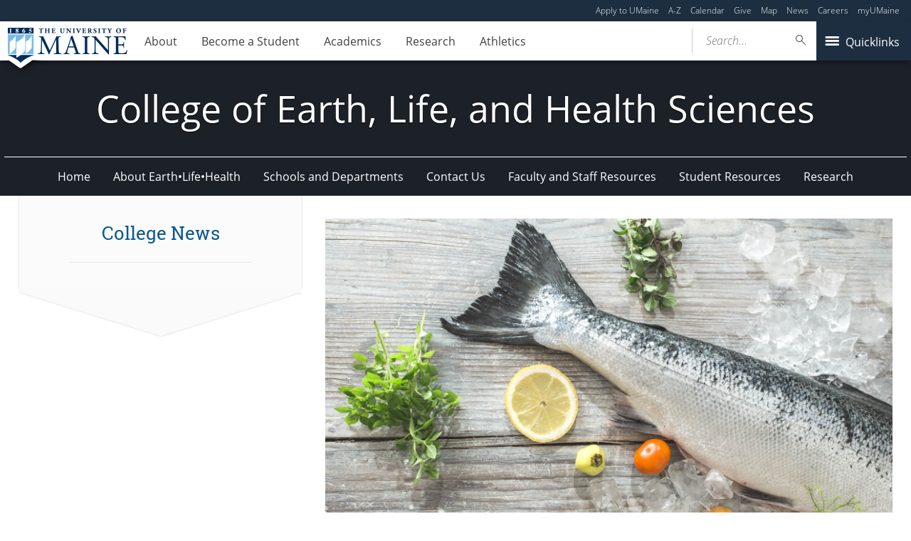

--- FILE ---
content_type: text/html; charset=UTF-8
request_url: https://elh.umaine.edu/blog/2016/06/06/umaine-research-shows-maine-consumers-willing-pay-food-sustainably-harvested-seafood-state/
body_size: 67728
content:
<!DOCTYPE html>
<!--[if IE 8 ]><html class="ie8 no-js" lang="en-US"><![endif]-->
<!--[if IE 9 ]><html class="ie9 no-js" lang="en-US"><![endif]-->
 <!--[if (gt IE 9)|!(IE)]><!--><html class="no-js" lang="en-US"><!--<![endif]-->
	<head>
		<script>window.dataLayer = [{"siteId":1,"siteDomain":"sites.umaine.edu","authorName":"emiller","authorId":"445","postName":"umaine-research-shows-maine-consumers-willing-pay-food-sustainably-harvested-seafood-state","postDate":"2016-06-06T14:40:07-04:00","postId":5168,"postType":"post","category":[],"postTag":[],"postFormat":[],"Resource":[]}];</script><!-- Google Tag Manager -->
	<script>(function(w,d,s,l,i){w[l]=w[l]||[];w[l].push({'gtm.start':
	new Date().getTime(),event:'gtm.js'});var f=d.getElementsByTagName(s)[0],
	j=d.createElement(s),dl=l!='dataLayer'?'&l='+l:'';j.async=true;j.src='https://www.googletagmanager.com/gtm.js?id='+i+dl;f.parentNode.insertBefore(j,f);
	})(window,document,'script','dataLayer','GTM-T3HK33M');</script>
		<!-- End Google Tag Manager -->
		<meta http-equiv="x-ua-compatible" content="ie=edge">
		<meta name="viewport" content="width=device-width, initial-scale=1">
		<title>UMaine research shows Maine consumers willing to pay more for food sustainably harvested, seafood from the state - College of Earth, Life, and Health Sciences - University of Maine</title>
	<style>img:is([sizes="auto" i], [sizes^="auto," i]) { contain-intrinsic-size: 3000px 1500px }</style>
	<meta name="dc.title" content="UMaine research shows Maine consumers willing to pay more for food sustainably harvested, seafood from the state - College of Earth, Life, and Health Sciences - University of Maine">
<meta name="dc.description" content="By Chase Brunton Maine consumers would be willing to pay more for food that is sustainably harvested and some may even be willing to spend extra for seafood harvested in Maine waters, according to a recent survey conducted by researchers in the University of Maine School of Economics. The issue,&hellip;">
<meta name="dc.relation" content="https://elh.umaine.edu/blog/2016/06/06/umaine-research-shows-maine-consumers-willing-pay-food-sustainably-harvested-seafood-state/">
<meta name="dc.source" content="https://elh.umaine.edu/">
<meta name="dc.language" content="en_US">
<meta name="description" content="By Chase Brunton Maine consumers would be willing to pay more for food that is sustainably harvested and some may even be willing to spend extra for seafood harvested in Maine waters, according to a recent survey conducted by researchers in the University of Maine School of Economics. The issue,&hellip;">
<meta name="thumbnail" content="https://elh.umaine.edu/wp-content/uploads/sites/7/2016/06/Sea-Links-News-feature-150x150.jpg">
<meta name="robots" content="index, follow, max-snippet:-1, max-image-preview:large, max-video-preview:-1">
<link rel="canonical" href="https://elh.umaine.edu/blog/2016/06/06/umaine-research-shows-maine-consumers-willing-pay-food-sustainably-harvested-seafood-state/">
<meta property="og:url" content="https://elh.umaine.edu/blog/2016/06/06/umaine-research-shows-maine-consumers-willing-pay-food-sustainably-harvested-seafood-state/">
<meta property="og:site_name" content="College of Earth, Life, and Health Sciences">
<meta property="og:locale" content="en_US">
<meta property="og:type" content="article">
<meta property="og:title" content="UMaine research shows Maine consumers willing to pay more for food sustainably harvested, seafood from the state - College of Earth, Life, and Health Sciences - University of Maine">
<meta property="og:description" content="By Chase Brunton Maine consumers would be willing to pay more for food that is sustainably harvested and some may even be willing to spend extra for seafood harvested in Maine waters, according to a recent survey conducted by researchers in the University of Maine School of Economics. The issue,&hellip;">
<meta property="og:image" content="https://elh.umaine.edu/wp-content/uploads/sites/7/2016/06/Sea-Links-News-feature.jpg">
<meta property="og:image:secure_url" content="https://elh.umaine.edu/wp-content/uploads/sites/7/2016/06/Sea-Links-News-feature.jpg">
<meta property="og:image:width" content="1648">
<meta property="og:image:height" content="930">
<meta property="og:image:alt" content="fish lemon food Sea Links">
<meta name="twitter:card" content="summary">
<meta name="twitter:title" content="UMaine research shows Maine consumers willing to pay more for food sustainably harvested, seafood from the state - College of Earth, Life, and Health Sciences - University of Maine">
<meta name="twitter:description" content="By Chase Brunton Maine consumers would be willing to pay more for food that is sustainably harvested and some may even be willing to spend extra for seafood harvested in Maine waters, according to a recent survey conducted by researchers in the University of Maine School of Economics. The issue,&hellip;">
<meta name="twitter:image" content="https://elh.umaine.edu/wp-content/uploads/sites/7/2016/06/Sea-Links-News-feature-1024x578.jpg">
<link rel='dns-prefetch' href='//elh.umaine.edu' />
<link rel='dns-prefetch' href='//maps.googleapis.com' />
<link rel='dns-prefetch' href='//use.typekit.net' />
		<!-- This site uses the Google Analytics by MonsterInsights plugin v9.2.1 - Using Analytics tracking - https://www.monsterinsights.com/ -->
							<script src="//www.googletagmanager.com/gtag/js?id=G-42R07R0VCY"  data-cfasync="false" data-wpfc-render="false" type="text/javascript" async></script>
			<script data-cfasync="false" data-wpfc-render="false" type="text/javascript">
				var mi_version = '9.2.1';
				var mi_track_user = true;
				var mi_no_track_reason = '';
								var MonsterInsightsDefaultLocations = {"page_location":"https:\/\/elh.umaine.edu\/blog\/2016\/06\/06\/umaine-research-shows-maine-consumers-willing-pay-food-sustainably-harvested-seafood-state\/"};
				if ( typeof MonsterInsightsPrivacyGuardFilter === 'function' ) {
					var MonsterInsightsLocations = (typeof MonsterInsightsExcludeQuery === 'object') ? MonsterInsightsPrivacyGuardFilter( MonsterInsightsExcludeQuery ) : MonsterInsightsPrivacyGuardFilter( MonsterInsightsDefaultLocations );
				} else {
					var MonsterInsightsLocations = (typeof MonsterInsightsExcludeQuery === 'object') ? MonsterInsightsExcludeQuery : MonsterInsightsDefaultLocations;
				}

								var disableStrs = [
										'ga-disable-G-42R07R0VCY',
									];

				/* Function to detect opted out users */
				function __gtagTrackerIsOptedOut() {
					for (var index = 0; index < disableStrs.length; index++) {
						if (document.cookie.indexOf(disableStrs[index] + '=true') > -1) {
							return true;
						}
					}

					return false;
				}

				/* Disable tracking if the opt-out cookie exists. */
				if (__gtagTrackerIsOptedOut()) {
					for (var index = 0; index < disableStrs.length; index++) {
						window[disableStrs[index]] = true;
					}
				}

				/* Opt-out function */
				function __gtagTrackerOptout() {
					for (var index = 0; index < disableStrs.length; index++) {
						document.cookie = disableStrs[index] + '=true; expires=Thu, 31 Dec 2099 23:59:59 UTC; path=/';
						window[disableStrs[index]] = true;
					}
				}

				if ('undefined' === typeof gaOptout) {
					function gaOptout() {
						__gtagTrackerOptout();
					}
				}
								window.dataLayer = window.dataLayer || [];

				window.MonsterInsightsDualTracker = {
					helpers: {},
					trackers: {},
				};
				if (mi_track_user) {
					function __gtagDataLayer() {
						dataLayer.push(arguments);
					}

					function __gtagTracker(type, name, parameters) {
						if (!parameters) {
							parameters = {};
						}

						if (parameters.send_to) {
							__gtagDataLayer.apply(null, arguments);
							return;
						}

						if (type === 'event') {
														parameters.send_to = monsterinsights_frontend.v4_id;
							var hookName = name;
							if (typeof parameters['event_category'] !== 'undefined') {
								hookName = parameters['event_category'] + ':' + name;
							}

							if (typeof MonsterInsightsDualTracker.trackers[hookName] !== 'undefined') {
								MonsterInsightsDualTracker.trackers[hookName](parameters);
							} else {
								__gtagDataLayer('event', name, parameters);
							}
							
						} else {
							__gtagDataLayer.apply(null, arguments);
						}
					}

					__gtagTracker('js', new Date());
					__gtagTracker('set', {
						'developer_id.dZGIzZG': true,
											});
					if ( MonsterInsightsLocations.page_location ) {
						__gtagTracker('set', MonsterInsightsLocations);
					}
										__gtagTracker('config', 'G-42R07R0VCY', {"forceSSL":"true"} );
															window.gtag = __gtagTracker;										(function () {
						/* https://developers.google.com/analytics/devguides/collection/analyticsjs/ */
						/* ga and __gaTracker compatibility shim. */
						var noopfn = function () {
							return null;
						};
						var newtracker = function () {
							return new Tracker();
						};
						var Tracker = function () {
							return null;
						};
						var p = Tracker.prototype;
						p.get = noopfn;
						p.set = noopfn;
						p.send = function () {
							var args = Array.prototype.slice.call(arguments);
							args.unshift('send');
							__gaTracker.apply(null, args);
						};
						var __gaTracker = function () {
							var len = arguments.length;
							if (len === 0) {
								return;
							}
							var f = arguments[len - 1];
							if (typeof f !== 'object' || f === null || typeof f.hitCallback !== 'function') {
								if ('send' === arguments[0]) {
									var hitConverted, hitObject = false, action;
									if ('event' === arguments[1]) {
										if ('undefined' !== typeof arguments[3]) {
											hitObject = {
												'eventAction': arguments[3],
												'eventCategory': arguments[2],
												'eventLabel': arguments[4],
												'value': arguments[5] ? arguments[5] : 1,
											}
										}
									}
									if ('pageview' === arguments[1]) {
										if ('undefined' !== typeof arguments[2]) {
											hitObject = {
												'eventAction': 'page_view',
												'page_path': arguments[2],
											}
										}
									}
									if (typeof arguments[2] === 'object') {
										hitObject = arguments[2];
									}
									if (typeof arguments[5] === 'object') {
										Object.assign(hitObject, arguments[5]);
									}
									if ('undefined' !== typeof arguments[1].hitType) {
										hitObject = arguments[1];
										if ('pageview' === hitObject.hitType) {
											hitObject.eventAction = 'page_view';
										}
									}
									if (hitObject) {
										action = 'timing' === arguments[1].hitType ? 'timing_complete' : hitObject.eventAction;
										hitConverted = mapArgs(hitObject);
										__gtagTracker('event', action, hitConverted);
									}
								}
								return;
							}

							function mapArgs(args) {
								var arg, hit = {};
								var gaMap = {
									'eventCategory': 'event_category',
									'eventAction': 'event_action',
									'eventLabel': 'event_label',
									'eventValue': 'event_value',
									'nonInteraction': 'non_interaction',
									'timingCategory': 'event_category',
									'timingVar': 'name',
									'timingValue': 'value',
									'timingLabel': 'event_label',
									'page': 'page_path',
									'location': 'page_location',
									'title': 'page_title',
									'referrer' : 'page_referrer',
								};
								for (arg in args) {
																		if (!(!args.hasOwnProperty(arg) || !gaMap.hasOwnProperty(arg))) {
										hit[gaMap[arg]] = args[arg];
									} else {
										hit[arg] = args[arg];
									}
								}
								return hit;
							}

							try {
								f.hitCallback();
							} catch (ex) {
							}
						};
						__gaTracker.create = newtracker;
						__gaTracker.getByName = newtracker;
						__gaTracker.getAll = function () {
							return [];
						};
						__gaTracker.remove = noopfn;
						__gaTracker.loaded = true;
						window['__gaTracker'] = __gaTracker;
					})();
									} else {
										console.log("");
					(function () {
						function __gtagTracker() {
							return null;
						}

						window['__gtagTracker'] = __gtagTracker;
						window['gtag'] = __gtagTracker;
					})();
									}
			</script>
				<!-- / Google Analytics by MonsterInsights -->
		<script type="text/javascript">
/* <![CDATA[ */
window._wpemojiSettings = {"baseUrl":"https:\/\/s.w.org\/images\/core\/emoji\/16.0.1\/72x72\/","ext":".png","svgUrl":"https:\/\/s.w.org\/images\/core\/emoji\/16.0.1\/svg\/","svgExt":".svg","source":{"concatemoji":"https:\/\/elh.umaine.edu\/wp-includes\/js\/wp-emoji-release.min.js?ver=6.8.3"}};
/*! This file is auto-generated */
!function(s,n){var o,i,e;function c(e){try{var t={supportTests:e,timestamp:(new Date).valueOf()};sessionStorage.setItem(o,JSON.stringify(t))}catch(e){}}function p(e,t,n){e.clearRect(0,0,e.canvas.width,e.canvas.height),e.fillText(t,0,0);var t=new Uint32Array(e.getImageData(0,0,e.canvas.width,e.canvas.height).data),a=(e.clearRect(0,0,e.canvas.width,e.canvas.height),e.fillText(n,0,0),new Uint32Array(e.getImageData(0,0,e.canvas.width,e.canvas.height).data));return t.every(function(e,t){return e===a[t]})}function u(e,t){e.clearRect(0,0,e.canvas.width,e.canvas.height),e.fillText(t,0,0);for(var n=e.getImageData(16,16,1,1),a=0;a<n.data.length;a++)if(0!==n.data[a])return!1;return!0}function f(e,t,n,a){switch(t){case"flag":return n(e,"\ud83c\udff3\ufe0f\u200d\u26a7\ufe0f","\ud83c\udff3\ufe0f\u200b\u26a7\ufe0f")?!1:!n(e,"\ud83c\udde8\ud83c\uddf6","\ud83c\udde8\u200b\ud83c\uddf6")&&!n(e,"\ud83c\udff4\udb40\udc67\udb40\udc62\udb40\udc65\udb40\udc6e\udb40\udc67\udb40\udc7f","\ud83c\udff4\u200b\udb40\udc67\u200b\udb40\udc62\u200b\udb40\udc65\u200b\udb40\udc6e\u200b\udb40\udc67\u200b\udb40\udc7f");case"emoji":return!a(e,"\ud83e\udedf")}return!1}function g(e,t,n,a){var r="undefined"!=typeof WorkerGlobalScope&&self instanceof WorkerGlobalScope?new OffscreenCanvas(300,150):s.createElement("canvas"),o=r.getContext("2d",{willReadFrequently:!0}),i=(o.textBaseline="top",o.font="600 32px Arial",{});return e.forEach(function(e){i[e]=t(o,e,n,a)}),i}function t(e){var t=s.createElement("script");t.src=e,t.defer=!0,s.head.appendChild(t)}"undefined"!=typeof Promise&&(o="wpEmojiSettingsSupports",i=["flag","emoji"],n.supports={everything:!0,everythingExceptFlag:!0},e=new Promise(function(e){s.addEventListener("DOMContentLoaded",e,{once:!0})}),new Promise(function(t){var n=function(){try{var e=JSON.parse(sessionStorage.getItem(o));if("object"==typeof e&&"number"==typeof e.timestamp&&(new Date).valueOf()<e.timestamp+604800&&"object"==typeof e.supportTests)return e.supportTests}catch(e){}return null}();if(!n){if("undefined"!=typeof Worker&&"undefined"!=typeof OffscreenCanvas&&"undefined"!=typeof URL&&URL.createObjectURL&&"undefined"!=typeof Blob)try{var e="postMessage("+g.toString()+"("+[JSON.stringify(i),f.toString(),p.toString(),u.toString()].join(",")+"));",a=new Blob([e],{type:"text/javascript"}),r=new Worker(URL.createObjectURL(a),{name:"wpTestEmojiSupports"});return void(r.onmessage=function(e){c(n=e.data),r.terminate(),t(n)})}catch(e){}c(n=g(i,f,p,u))}t(n)}).then(function(e){for(var t in e)n.supports[t]=e[t],n.supports.everything=n.supports.everything&&n.supports[t],"flag"!==t&&(n.supports.everythingExceptFlag=n.supports.everythingExceptFlag&&n.supports[t]);n.supports.everythingExceptFlag=n.supports.everythingExceptFlag&&!n.supports.flag,n.DOMReady=!1,n.readyCallback=function(){n.DOMReady=!0}}).then(function(){return e}).then(function(){var e;n.supports.everything||(n.readyCallback(),(e=n.source||{}).concatemoji?t(e.concatemoji):e.wpemoji&&e.twemoji&&(t(e.twemoji),t(e.wpemoji)))}))}((window,document),window._wpemojiSettings);
/* ]]> */
</script>
<link rel='stylesheet' id='tribe-events-pro-mini-calendar-block-styles-css' href='https://elh.umaine.edu/wp-content/plugins/events-calendar-pro/build/css/tribe-events-pro-mini-calendar-block.css?ver=7.7.10' type='text/css' media='all' />
<style id='wp-emoji-styles-inline-css' type='text/css'>

	img.wp-smiley, img.emoji {
		display: inline !important;
		border: none !important;
		box-shadow: none !important;
		height: 1em !important;
		width: 1em !important;
		margin: 0 0.07em !important;
		vertical-align: -0.1em !important;
		background: none !important;
		padding: 0 !important;
	}
</style>
<link rel='stylesheet' id='wp-block-library-css' href='https://elh.umaine.edu/wp-includes/css/dist/block-library/style.min.css?ver=6.8.3' type='text/css' media='all' />
<style id='classic-theme-styles-inline-css' type='text/css'>
/*! This file is auto-generated */
.wp-block-button__link{color:#fff;background-color:#32373c;border-radius:9999px;box-shadow:none;text-decoration:none;padding:calc(.667em + 2px) calc(1.333em + 2px);font-size:1.125em}.wp-block-file__button{background:#32373c;color:#fff;text-decoration:none}
</style>
<style id='ums-post-picker-ums-post-picker-style-inline-css' type='text/css'>
.wp-block-ums-post-picker-ums-post-picker{padding:2px}.editor-styles-wrapper code{line-break:anywhere;white-space:break-spaces!important}
.ums-site-search-wrapper{position:relative}.ums-site-search-results{border:1px solid #e0e0e0;border-radius:4px;border-top:0 solid #e0e0e0;box-shadow:0 4px 8px rgba(0,0,0,.2);left:0;max-height:400px;overflow:auto;position:absolute;width:100%;z-index:1001}.ums-site-search-result{background-color:#fff;border-bottom:1px solid #e0e0e0;padding:8px 12px;transition:all .2s ease}.ums-site-search-result .siteUrl{font-family:monospace;font-size:70%}.ums-site-search-result:focus,.ums-site-search-result:hover{background-color:var(--wp-components-color-accent,var(--wp-admin-theme-color,#020404));color:var(--wp-components-color-accent-inverted,#fff);cursor:pointer}.ums-site-search-loading{background-color:#fff;color:#757575;font-style:italic;padding:8px 12px}
.upp-help-modal{max-width:800px;width:90%}.upp-help-modal p *,.upp-help-modal table *{font-size:10px!important}.upp-help-modal .components-modal__header{border-bottom:1px solid #e0e0e0}.upp-help-modal h1,.upp-help-modal h2,.upp-help-modal h3{margin-bottom:16px;margin-top:24px}.upp-help-modal p{margin-bottom:16px}.upp-help-modal code{background:#f0f0f0;border-radius:3px;padding:2px 4px}.upp-help-modal pre{background:#f5f5f5;border-radius:4px;overflow-x:auto;padding:16px}.upp-help-modal table{border-collapse:collapse;margin-bottom:16px;width:100%}.upp-help-modal table td,.upp-help-modal table th{border:1px solid #ddd;padding:8px;text-align:left}.upp-help-modal table th{background-color:#f5f5f5}

</style>
<style id='wpseopress-local-business-style-inline-css' type='text/css'>
span.wp-block-wpseopress-local-business-field{margin-right:8px}

</style>
<style id='global-styles-inline-css' type='text/css'>
:root{--wp--preset--aspect-ratio--square: 1;--wp--preset--aspect-ratio--4-3: 4/3;--wp--preset--aspect-ratio--3-4: 3/4;--wp--preset--aspect-ratio--3-2: 3/2;--wp--preset--aspect-ratio--2-3: 2/3;--wp--preset--aspect-ratio--16-9: 16/9;--wp--preset--aspect-ratio--9-16: 9/16;--wp--preset--color--black: #000000;--wp--preset--color--cyan-bluish-gray: #abb8c3;--wp--preset--color--white: #ffffff;--wp--preset--color--pale-pink: #f78da7;--wp--preset--color--vivid-red: #cf2e2e;--wp--preset--color--luminous-vivid-orange: #ff6900;--wp--preset--color--luminous-vivid-amber: #fcb900;--wp--preset--color--light-green-cyan: #7bdcb5;--wp--preset--color--vivid-green-cyan: #00d084;--wp--preset--color--pale-cyan-blue: #8ed1fc;--wp--preset--color--vivid-cyan-blue: #0693e3;--wp--preset--color--vivid-purple: #9b51e0;--wp--preset--gradient--vivid-cyan-blue-to-vivid-purple: linear-gradient(135deg,rgba(6,147,227,1) 0%,rgb(155,81,224) 100%);--wp--preset--gradient--light-green-cyan-to-vivid-green-cyan: linear-gradient(135deg,rgb(122,220,180) 0%,rgb(0,208,130) 100%);--wp--preset--gradient--luminous-vivid-amber-to-luminous-vivid-orange: linear-gradient(135deg,rgba(252,185,0,1) 0%,rgba(255,105,0,1) 100%);--wp--preset--gradient--luminous-vivid-orange-to-vivid-red: linear-gradient(135deg,rgba(255,105,0,1) 0%,rgb(207,46,46) 100%);--wp--preset--gradient--very-light-gray-to-cyan-bluish-gray: linear-gradient(135deg,rgb(238,238,238) 0%,rgb(169,184,195) 100%);--wp--preset--gradient--cool-to-warm-spectrum: linear-gradient(135deg,rgb(74,234,220) 0%,rgb(151,120,209) 20%,rgb(207,42,186) 40%,rgb(238,44,130) 60%,rgb(251,105,98) 80%,rgb(254,248,76) 100%);--wp--preset--gradient--blush-light-purple: linear-gradient(135deg,rgb(255,206,236) 0%,rgb(152,150,240) 100%);--wp--preset--gradient--blush-bordeaux: linear-gradient(135deg,rgb(254,205,165) 0%,rgb(254,45,45) 50%,rgb(107,0,62) 100%);--wp--preset--gradient--luminous-dusk: linear-gradient(135deg,rgb(255,203,112) 0%,rgb(199,81,192) 50%,rgb(65,88,208) 100%);--wp--preset--gradient--pale-ocean: linear-gradient(135deg,rgb(255,245,203) 0%,rgb(182,227,212) 50%,rgb(51,167,181) 100%);--wp--preset--gradient--electric-grass: linear-gradient(135deg,rgb(202,248,128) 0%,rgb(113,206,126) 100%);--wp--preset--gradient--midnight: linear-gradient(135deg,rgb(2,3,129) 0%,rgb(40,116,252) 100%);--wp--preset--font-size--small: 13px;--wp--preset--font-size--medium: 20px;--wp--preset--font-size--large: 36px;--wp--preset--font-size--x-large: 42px;--wp--preset--spacing--20: 0.44rem;--wp--preset--spacing--30: 0.67rem;--wp--preset--spacing--40: 1rem;--wp--preset--spacing--50: 1.5rem;--wp--preset--spacing--60: 2.25rem;--wp--preset--spacing--70: 3.38rem;--wp--preset--spacing--80: 5.06rem;--wp--preset--shadow--natural: 6px 6px 9px rgba(0, 0, 0, 0.2);--wp--preset--shadow--deep: 12px 12px 50px rgba(0, 0, 0, 0.4);--wp--preset--shadow--sharp: 6px 6px 0px rgba(0, 0, 0, 0.2);--wp--preset--shadow--outlined: 6px 6px 0px -3px rgba(255, 255, 255, 1), 6px 6px rgba(0, 0, 0, 1);--wp--preset--shadow--crisp: 6px 6px 0px rgba(0, 0, 0, 1);}:where(.is-layout-flex){gap: 0.5em;}:where(.is-layout-grid){gap: 0.5em;}body .is-layout-flex{display: flex;}.is-layout-flex{flex-wrap: wrap;align-items: center;}.is-layout-flex > :is(*, div){margin: 0;}body .is-layout-grid{display: grid;}.is-layout-grid > :is(*, div){margin: 0;}:where(.wp-block-columns.is-layout-flex){gap: 2em;}:where(.wp-block-columns.is-layout-grid){gap: 2em;}:where(.wp-block-post-template.is-layout-flex){gap: 1.25em;}:where(.wp-block-post-template.is-layout-grid){gap: 1.25em;}.has-black-color{color: var(--wp--preset--color--black) !important;}.has-cyan-bluish-gray-color{color: var(--wp--preset--color--cyan-bluish-gray) !important;}.has-white-color{color: var(--wp--preset--color--white) !important;}.has-pale-pink-color{color: var(--wp--preset--color--pale-pink) !important;}.has-vivid-red-color{color: var(--wp--preset--color--vivid-red) !important;}.has-luminous-vivid-orange-color{color: var(--wp--preset--color--luminous-vivid-orange) !important;}.has-luminous-vivid-amber-color{color: var(--wp--preset--color--luminous-vivid-amber) !important;}.has-light-green-cyan-color{color: var(--wp--preset--color--light-green-cyan) !important;}.has-vivid-green-cyan-color{color: var(--wp--preset--color--vivid-green-cyan) !important;}.has-pale-cyan-blue-color{color: var(--wp--preset--color--pale-cyan-blue) !important;}.has-vivid-cyan-blue-color{color: var(--wp--preset--color--vivid-cyan-blue) !important;}.has-vivid-purple-color{color: var(--wp--preset--color--vivid-purple) !important;}.has-black-background-color{background-color: var(--wp--preset--color--black) !important;}.has-cyan-bluish-gray-background-color{background-color: var(--wp--preset--color--cyan-bluish-gray) !important;}.has-white-background-color{background-color: var(--wp--preset--color--white) !important;}.has-pale-pink-background-color{background-color: var(--wp--preset--color--pale-pink) !important;}.has-vivid-red-background-color{background-color: var(--wp--preset--color--vivid-red) !important;}.has-luminous-vivid-orange-background-color{background-color: var(--wp--preset--color--luminous-vivid-orange) !important;}.has-luminous-vivid-amber-background-color{background-color: var(--wp--preset--color--luminous-vivid-amber) !important;}.has-light-green-cyan-background-color{background-color: var(--wp--preset--color--light-green-cyan) !important;}.has-vivid-green-cyan-background-color{background-color: var(--wp--preset--color--vivid-green-cyan) !important;}.has-pale-cyan-blue-background-color{background-color: var(--wp--preset--color--pale-cyan-blue) !important;}.has-vivid-cyan-blue-background-color{background-color: var(--wp--preset--color--vivid-cyan-blue) !important;}.has-vivid-purple-background-color{background-color: var(--wp--preset--color--vivid-purple) !important;}.has-black-border-color{border-color: var(--wp--preset--color--black) !important;}.has-cyan-bluish-gray-border-color{border-color: var(--wp--preset--color--cyan-bluish-gray) !important;}.has-white-border-color{border-color: var(--wp--preset--color--white) !important;}.has-pale-pink-border-color{border-color: var(--wp--preset--color--pale-pink) !important;}.has-vivid-red-border-color{border-color: var(--wp--preset--color--vivid-red) !important;}.has-luminous-vivid-orange-border-color{border-color: var(--wp--preset--color--luminous-vivid-orange) !important;}.has-luminous-vivid-amber-border-color{border-color: var(--wp--preset--color--luminous-vivid-amber) !important;}.has-light-green-cyan-border-color{border-color: var(--wp--preset--color--light-green-cyan) !important;}.has-vivid-green-cyan-border-color{border-color: var(--wp--preset--color--vivid-green-cyan) !important;}.has-pale-cyan-blue-border-color{border-color: var(--wp--preset--color--pale-cyan-blue) !important;}.has-vivid-cyan-blue-border-color{border-color: var(--wp--preset--color--vivid-cyan-blue) !important;}.has-vivid-purple-border-color{border-color: var(--wp--preset--color--vivid-purple) !important;}.has-vivid-cyan-blue-to-vivid-purple-gradient-background{background: var(--wp--preset--gradient--vivid-cyan-blue-to-vivid-purple) !important;}.has-light-green-cyan-to-vivid-green-cyan-gradient-background{background: var(--wp--preset--gradient--light-green-cyan-to-vivid-green-cyan) !important;}.has-luminous-vivid-amber-to-luminous-vivid-orange-gradient-background{background: var(--wp--preset--gradient--luminous-vivid-amber-to-luminous-vivid-orange) !important;}.has-luminous-vivid-orange-to-vivid-red-gradient-background{background: var(--wp--preset--gradient--luminous-vivid-orange-to-vivid-red) !important;}.has-very-light-gray-to-cyan-bluish-gray-gradient-background{background: var(--wp--preset--gradient--very-light-gray-to-cyan-bluish-gray) !important;}.has-cool-to-warm-spectrum-gradient-background{background: var(--wp--preset--gradient--cool-to-warm-spectrum) !important;}.has-blush-light-purple-gradient-background{background: var(--wp--preset--gradient--blush-light-purple) !important;}.has-blush-bordeaux-gradient-background{background: var(--wp--preset--gradient--blush-bordeaux) !important;}.has-luminous-dusk-gradient-background{background: var(--wp--preset--gradient--luminous-dusk) !important;}.has-pale-ocean-gradient-background{background: var(--wp--preset--gradient--pale-ocean) !important;}.has-electric-grass-gradient-background{background: var(--wp--preset--gradient--electric-grass) !important;}.has-midnight-gradient-background{background: var(--wp--preset--gradient--midnight) !important;}.has-small-font-size{font-size: var(--wp--preset--font-size--small) !important;}.has-medium-font-size{font-size: var(--wp--preset--font-size--medium) !important;}.has-large-font-size{font-size: var(--wp--preset--font-size--large) !important;}.has-x-large-font-size{font-size: var(--wp--preset--font-size--x-large) !important;}
:where(.wp-block-post-template.is-layout-flex){gap: 1.25em;}:where(.wp-block-post-template.is-layout-grid){gap: 1.25em;}
:where(.wp-block-columns.is-layout-flex){gap: 2em;}:where(.wp-block-columns.is-layout-grid){gap: 2em;}
:root :where(.wp-block-pullquote){font-size: 1.5em;line-height: 1.6;}
</style>
<link rel='stylesheet' id='map_styles-css' href='https://elh.umaine.edu/wp-content/plugins/um-maps-cpt/src/assets/css/maps.min.css?ver=1.5.5' type='text/css' media='all' />
<link rel='stylesheet' id='umaine-css' href='https://elh.umaine.edu/wp-content/themes/umaine/assets/css/umaine.min.css?ver=1.0.1' type='text/css' media='screen, handheld, tv, projection' />
<link rel='stylesheet' id='umaine-print-css' href='https://elh.umaine.edu/wp-content/themes/umaine/assets/css/umaine-print.min.css?ver=1.0.1' type='text/css' media='print' />
<link rel='stylesheet' id='dashicons-css' href='https://elh.umaine.edu/wp-includes/css/dashicons.min.css?ver=6.8.3' type='text/css' media='all' />
<!--[if lte IE 8]>
<link rel='stylesheet' id='umaine-oldie-css' href='https://elh.umaine.edu/wp-content/themes/umaine/assets/css/umaine-oldie.min.css?ver=1.0.1' type='text/css' media='all' />
<![endif]-->
<link rel='stylesheet' id='custom-typekit-14827-css' href='https://use.typekit.net/mwk0apy.css?ver=1.1.5' type='text/css' media='all' />
<link rel='stylesheet' id='content-blocks-separator-css' href='https://elh.umaine.edu/wp-content/themes/umaine/content-blocks/separator//separator.css?ver=1' type='text/css' media='all' />
<link rel='stylesheet' id='custom-style-css' href='https://elh.umaine.edu/wp-content/themes/umaine/content-blocks/menu//menu.css?ver=1' type='text/css' media='all' />
<link rel='stylesheet' id='select2css-css' href='https://elh.umaine.edu/wp-content/plugins/Syndicator/bower_components/select2/dist/css/select2.min.css?ver=4.0.0' type='text/css' media='all' />
<link rel='stylesheet' id='tenup-syndicator-css' href='https://elh.umaine.edu/wp-content/plugins/Syndicator/assets/css/syndicator.min.css?ver=6.8.3' type='text/css' media='all' />
<style id='kadence-blocks-global-variables-inline-css' type='text/css'>
:root {--global-kb-font-size-sm:clamp(0.8rem, 0.73rem + 0.217vw, 0.9rem);--global-kb-font-size-md:clamp(1.1rem, 0.995rem + 0.326vw, 1.25rem);--global-kb-font-size-lg:clamp(1.75rem, 1.576rem + 0.543vw, 2rem);--global-kb-font-size-xl:clamp(2.25rem, 1.728rem + 1.63vw, 3rem);--global-kb-font-size-xxl:clamp(2.5rem, 1.456rem + 3.26vw, 4rem);--global-kb-font-size-xxxl:clamp(2.75rem, 0.489rem + 7.065vw, 6rem);}:root {--global-palette1: #3182CE;--global-palette2: #2B6CB0;--global-palette3: #1A202C;--global-palette4: #2D3748;--global-palette5: #4A5568;--global-palette6: #718096;--global-palette7: #EDF2F7;--global-palette8: #F7FAFC;--global-palette9: #ffffff;}
</style>
<script type="text/javascript" src="https://elh.umaine.edu/wp-content/plugins/google-analytics-for-wordpress/assets/js/frontend-gtag.min.js?ver=9.2.1" id="monsterinsights-frontend-script-js" async="async" data-wp-strategy="async"></script>
<script data-cfasync="false" data-wpfc-render="false" type="text/javascript" id='monsterinsights-frontend-script-js-extra'>/* <![CDATA[ */
var monsterinsights_frontend = {"js_events_tracking":"true","download_extensions":"doc,pdf,ppt,zip,xls,docx,pptx,xlsx","inbound_paths":"[]","home_url":"https:\/\/elh.umaine.edu","hash_tracking":"false","v4_id":"G-42R07R0VCY"};/* ]]> */
</script>
<script type="text/javascript" src="//maps.googleapis.com/maps/api/js?key=AIzaSyDr4MRIIfPeOHYoqWVVKA5qDBWoXGRXZSU&amp;ver=6.8.3" id="maps-api-js"></script>
<script type="text/javascript" src="https://elh.umaine.edu/wp-includes/js/jquery/jquery.min.js?ver=3.7.1" id="jquery-core-js"></script>
<script type="text/javascript" src="https://elh.umaine.edu/wp-includes/js/jquery/jquery-migrate.min.js?ver=3.4.1" id="jquery-migrate-js"></script>
<script type="text/javascript" src="https://elh.umaine.edu/wp-content/themes/umaine/assets/js/vendor/modernizr-custom.js?ver=1.0.1" id="modernizr-js"></script>
<script type="text/javascript" src="https://elh.umaine.edu/wp-content/themes/umaine/assets/js/vendor/picturefill.min.js?ver=1.0.1" id="picturefill-js"></script>
<link rel="https://api.w.org/" href="https://elh.umaine.edu/wp-json/" /><link rel="alternate" title="JSON" type="application/json" href="https://elh.umaine.edu/wp-json/wp/v2/posts/5168" /><link rel="EditURI" type="application/rsd+xml" title="RSD" href="https://elh.umaine.edu/xmlrpc.php?rsd" />
<meta name="generator" content="WordPress 6.8.3" />
<link rel='shortlink' href='https://elh.umaine.edu/?p=5168' />
<link rel="alternate" title="oEmbed (JSON)" type="application/json+oembed" href="https://elh.umaine.edu/wp-json/oembed/1.0/embed?url=https%3A%2F%2Felh.umaine.edu%2Fblog%2F2016%2F06%2F06%2Fumaine-research-shows-maine-consumers-willing-pay-food-sustainably-harvested-seafood-state%2F" />
<link rel="alternate" title="oEmbed (XML)" type="text/xml+oembed" href="https://elh.umaine.edu/wp-json/oembed/1.0/embed?url=https%3A%2F%2Felh.umaine.edu%2Fblog%2F2016%2F06%2F06%2Fumaine-research-shows-maine-consumers-willing-pay-food-sustainably-harvested-seafood-state%2F&#038;format=xml" />
<meta name="tec-api-version" content="v1"><meta name="tec-api-origin" content="https://elh.umaine.edu"><link rel="alternate" href="https://elh.umaine.edu/wp-json/tribe/events/v1/" />	<link rel="stylesheet" href="https://use.typekit.net/mwk0apy.css">
<link type="text/plain" rel="author" href="https://elh.umaine.edu/wp-content/themes/umaine/humans.txt" />
<link rel="icon" type="image/x-icon" href="https://elh.umaine.edu/wp-content/themes/umaine/assets/images/favicon/favicon.ico" />
        <link rel="apple-touch-icon-precomposed" sizes="57x57" href="https://elh.umaine.edu/wp-content/themes/umaine/assets/images/favicon/apple-touch-icon-57x57.png" />
        <link rel="apple-touch-icon-precomposed" sizes="114x114" href="https://elh.umaine.edu/wp-content/themes/umaine/assets/images/favicon/apple-touch-icon-114x114.png" />
        <link rel="apple-touch-icon-precomposed" sizes="72x72" href="https://elh.umaine.edu/wp-content/themes/umaine/assets/images/favicon/apple-touch-icon-72x72.png" />
        <link rel="apple-touch-icon-precomposed" sizes="144x144" href="https://elh.umaine.edu/wp-content/themes/umaine/assets/images/favicon/apple-touch-icon-144x144.png" />
        <link rel="apple-touch-icon-precomposed" sizes="60x60" href="https://elh.umaine.edu/wp-content/themes/umaine/assets/images/favicon/apple-touch-icon-60x60.png" />
        <link rel="apple-touch-icon-precomposed" sizes="120x120" href="https://elh.umaine.edu/wp-content/themes/umaine/assets/images/favicon/apple-touch-icon-120x120.png" />
        <link rel="apple-touch-icon-precomposed" sizes="76x76" href="https://elh.umaine.edu/wp-content/themes/umaine/assets/images/favicon/apple-touch-icon-76x76.png" />
        <link rel="apple-touch-icon-precomposed" sizes="152x152" href="https://elh.umaine.edu/wp-content/themes/umaine/assets/images/favicon/apple-touch-icon-152x152.png" />
        <link rel="icon" type="image/png" href="https://elh.umaine.edu/wp-content/themes/umaine/assets/images/favicon/favicon-196x196.png" sizes="196x196" />
        <link rel="icon" type="image/png" href="https://elh.umaine.edu/wp-content/themes/umaine/assets/images/favicon/favicon-96x96.png" sizes="96x96" />
        <link rel="icon" type="image/png" href="https://elh.umaine.edu/wp-content/themes/umaine/assets/images/favicon/favicon-32x32.png" sizes="32x32" />
        <link rel="icon" type="image/png" href="https://elh.umaine.edu/wp-content/themes/umaine/assets/images/favicon/favicon-16x16.png" sizes="16x16" />
        <link rel="icon" type="image/png" href="https://elh.umaine.edu/wp-content/themes/umaine/assets/images/favicon/favicon-128.png" sizes="128x128" />
        <meta name="application-name" content="The University of Maine"/>
        <meta name="msapplication-TileColor" content="#79bce7" />
        <meta name="msapplication-TileImage" content="https://elh.umaine.edu/wp-content/themes/umaine/assets/images/favicon/mstile-144x144.png" />
        <meta name="msapplication-square70x70logo" content="https://elh.umaine.edu/wp-content/themes/umaine/assets/images/favicon/mstile-70x70.png" />
        <meta name="msapplication-square150x150logo" content="https://elh.umaine.edu/wp-content/themes/umaine/assets/images/favicon/mstile-150x150.png" />
        <meta name="msapplication-wide310x150logo" content="https://elh.umaine.edu/wp-content/themes/umaine/assets/images/favicon/mstile-310x150.png" />
        <meta name="msapplication-square310x310logo" content="https://elh.umaine.edu/wp-content/themes/umaine/assets/images/favicon/mstile-310x310.png" />
	<link rel="alternate" type="application/json+oembed" href="https://elh.umaine.edu/blog/2016/06/06/umaine-research-shows-maine-consumers-willing-pay-food-sustainably-harvested-seafood-state/embed/" />
	<style type="text/css">
			</style>
	<style id="umaine_custom_css">.categories {
     display: none;
}

.meta-separator {
     visibility: hidden;
}

</style>	</head>
	<body class="wp-singular post-template-default single single-post postid-5168 single-format-standard wp-theme-umaine tribe-no-js">

	<!-- Google Tag Manager (noscript) -->
<noscript><iframe src="https://www.googletagmanager.com/ns.html?id=GTM-T3HK33M"
height="0" width="0" style="display:none;visibility:hidden"></iframe></noscript>
<!-- End Google Tag Manager (noscript) -->
	<a class="accessibility-skip" href="#menu-primary-navigation" tabindex="1">Skip to main navigation</a>
	<a class="accessibility-skip" href="#internal-header-menu" tabindex="1">Skip to site navigation</a>
	<a class="accessibility-skip" href="#content" tabindex="1">Skip to content</a>
	<div class="page-wrap">

		
<div class="top-bar-nav">
		<div class="top-bar-nav-container">
			<div class="menu-topbar-container"><ul id="menu-topbar" class="menu"><li id="menu-item-17416" class="menu-item menu-item-type-custom menu-item-object-custom menu-item-17416"><a href="https://go.umaine.edu/apply/">Apply to UMaine</a></li>
<li id="menu-item-14672" class="menu-item menu-item-type-custom menu-item-object-custom menu-item-14672"><a href="https://umaine.edu/directory/">A-Z</a></li>
<li id="menu-item-14673" class="menu-item menu-item-type-custom menu-item-object-custom menu-item-14673"><a href="https://calendar.umaine.edu/">Calendar</a></li>
<li id="menu-item-14674" class="menu-item menu-item-type-custom menu-item-object-custom menu-item-14674"><a href="https://securelb.imodules.com/s/300/13-ORONO/foundation/index.aspx?sid=300&#038;gid=13&#038;pgid=748&#038;cid=1912">Give</a></li>
<li id="menu-item-14675" class="menu-item menu-item-type-custom menu-item-object-custom menu-item-14675"><a href="https://umaine.edu/campus-map">Map</a></li>
<li id="menu-item-14676" class="menu-item menu-item-type-custom menu-item-object-custom menu-item-14676"><a href="https://umaine.edu/news/">News</a></li>
<li id="menu-item-16920" class="menu-item menu-item-type-custom menu-item-object-custom menu-item-16920"><a href="https://umaine.edu/hr/career-opportunities/">Careers</a></li>
<li id="menu-item-14677" class="menu-item menu-item-type-custom menu-item-object-custom menu-item-14677"><a href="https://my.umaine.edu/">myUMaine</a></li>
</ul></div>		</div>
</div>
		
		
		<header id="main-header" class="top-bar" role="banner">

	  	<div class="header-container">
	  		
                <a href="https://umaine.edu/" class="umaine-logo-link logo- umaine-" rel="home"><img srcset="https://elh.umaine.edu/wp-content/themes/umaine/assets/images/temp-umaine-logo.png 1x, https://elh.umaine.edu/wp-content/themes/umaine/assets/images/temp-umaine-logo@2x.png 2x" alt="Link to University of Maine homepage" class="umaine-logo"></a>
                            <span class="minimal-site-heading"><span class="site-name">College of Earth, Life, and Health Sciences</span></span>
            
            <div class="header-menu-wrapper">
					

	<button id="toggle-primary-site-nav" class="toggle-primary-site-nav"><span class="um-icon-menu"></span></button>

 <nav id="section-nav" class="section-nav">
	<ul>
		<li class="section-nav-item menu-item-has-children">
			<a href="#" id="section-nav-title">College of Earth, Life, and Health Sciences</a>
			<div class="dropdown">
				<ul id="menu-top-menu" class="sub-menu"><li id="menu-item-13967" class="menu-item menu-item-type-post_type menu-item-object-page menu-item-home menu-item-13967"><a href="https://elh.umaine.edu/">Home</a></li>
<li id="menu-item-12975" class="menu-item menu-item-type-post_type menu-item-object-page menu-item-12975"><a href="https://elh.umaine.edu/about/">About Earth•Life•Health</a></li>
<li id="menu-item-14949" class="menu-item menu-item-type-custom menu-item-object-custom menu-item-14949"><a href="https://elh.umaine.edu/academic-units-2/">Schools and Departments</a></li>
<li id="menu-item-14187" class="menu-item menu-item-type-post_type menu-item-object-page menu-item-14187"><a href="https://elh.umaine.edu/contacts/">Contact Us</a></li>
<li id="menu-item-10218" class="menu-item menu-item-type-post_type menu-item-object-page menu-item-10218"><a href="https://elh.umaine.edu/resources/">Faculty and Staff Resources</a></li>
<li id="menu-item-14284" class="menu-item menu-item-type-post_type menu-item-object-page menu-item-14284"><a href="https://elh.umaine.edu/academic-support/">Student Resources</a></li>
<li id="menu-item-14015" class="menu-item menu-item-type-post_type menu-item-object-page menu-item-14015"><a href="https://elh.umaine.edu/earth-life-health-research/">Research</a></li>
</ul>			</div>
		</li>
	</ul>
</nav>

<nav id="menu-2026-theme-primary-nav" class="menu primary-site-nav " role="navigation" tabindex="-1"><ul><li id="menu-item-45704" class="menu-item menu-item-type-custom menu-item-object-custom menu-item-45704"><a href="https://umaine.edu/about/">About</a></li>
<li id="menu-item-45705" class="menu-item menu-item-type-custom menu-item-object-custom menu-item-45705"><a href="https://umaine.edu/become-a-student/">Become a Student</a></li>
<li id="menu-item-45706" class="menu-item menu-item-type-custom menu-item-object-custom menu-item-45706"><a href="https://umaine.edu/academics/">Academics</a></li>
<li id="menu-item-45707" class="menu-item menu-item-type-custom menu-item-object-custom menu-item-45707"><a href="https://umaine.edu/research/">Research</a></li>
<li id="menu-item-45708" class="menu-item menu-item-type-custom menu-item-object-custom menu-item-45708"><a href="https://goblackbears.com">Athletics</a></li>
</ul></nav><div class="quicklinks-menu-wrapper">
	<div class="quicklinks-menu">
		<form role="search" method="get" class="nav-search-quicklinks" action="https://elh.umaine.edu/search" >
			<label>
				<span class="label">Search...</span>
				<input type="search" class="search-field" value="" name="q" title="Search for:">
			</label>
			<button type="submit" class="quicklinks-search-submit um-icon-magnify" title="Search"></button>
		</form>
		<nav class="menu-2026-theme-quicklinks-menu-container"><ul id="menu-2026-theme-quicklinks-menu" class="menu"><li id="menu-item-45714" class="menu-item menu-item-type-custom menu-item-object-custom menu-item-45714"><a href="https://umaine.edu/prospective-student/">Prospective Students</a></li>
<li id="menu-item-45715" class="menu-item menu-item-type-custom menu-item-object-custom menu-item-45715"><a href="https://umaine.edu/current-student/">Current Student</a></li>
<li id="menu-item-45716" class="menu-item menu-item-type-custom menu-item-object-custom menu-item-45716"><a href="https://umaine.edu/faculty-staff/">Faculty &#038; Staff</a></li>
<li id="menu-item-45717" class="menu-item menu-item-type-custom menu-item-object-custom menu-item-45717"><a href="https://umaine.edu/community-member/">Community Member</a></li>
<li id="menu-item-45718" class="menu-item menu-item-type-custom menu-item-object-custom menu-item-45718"><a href="https://my.umaine.edu/">myUMaine</a></li>
<li id="menu-item-45719" class="menu-item menu-item-type-custom menu-item-object-custom menu-item-45719"><a href="https://umaine.edu/directory/a-z-directory/">A-Z Directory</a></li>
<li id="menu-item-45720" class="menu-item menu-item-type-custom menu-item-object-custom menu-item-45720"><a href="https://umaine.edu/news/">News</a></li>
<li id="menu-item-45721" class="menu-item menu-item-type-custom menu-item-object-custom menu-item-45721"><a href="https://umaine.edu/calendar/">Calendar</a></li>
<li id="menu-item-45722" class="menu-item menu-item-type-custom menu-item-object-custom menu-item-45722"><a href="https://umaine.edu/hr/career-opportunities/">Careers</a></li>
<li id="menu-item-45723" class="menu-item menu-item-type-custom menu-item-object-custom menu-item-45723"><a href="https://umaine.edu/campus-map/">Map</a></li>
</ul></nav>	</div>
</div>
	  		</div>

	  				  		<button type="button" class="quicklinks-button" tabindex="-1">
		  					  			<span class="um-icon-menu quicklinks-icon"></span><span class="quicklinks-url">Quicklinks</span>
		  		</button>
		  	
	  		<form role="search" method="get" class="search-form nav-search" action="https://elh.umaine.edu/search/">
	<label>
		<span class="label">Search...</span>
		<input type="search" class="search-field" value="" name="q" title="Search for:">
	</label>
	<button type="submit" class="header-search-submit um-icon-magnify" title="Search"></button>
</form>
	  	</div>

            
		</header><!-- #site-header -->
		
					
<div class="internal-header">

	
		<div class="container has-title">
			
			<h1 class="internal-title">College of Earth, Life, and Health Sciences</h1>
		</div>

	
	<div class="internal-header-menu" id="internal-header-menu" tabindex="-1">

		<nav id="internal-header-menu-container" class="menu-inner-header-menu-container"><ul id="inner-header-menu" class="internal-header-menu-list"><li class="menu-item menu-item-type-post_type menu-item-object-page menu-item-home menu-item-13967"><a href="https://elh.umaine.edu/">Home</a></li>
<li class="menu-item menu-item-type-post_type menu-item-object-page menu-item-12975"><a href="https://elh.umaine.edu/about/">About Earth•Life•Health</a></li>
<li class="menu-item menu-item-type-custom menu-item-object-custom menu-item-14949"><a href="https://elh.umaine.edu/academic-units-2/">Schools and Departments</a></li>
<li class="menu-item menu-item-type-post_type menu-item-object-page menu-item-14187"><a href="https://elh.umaine.edu/contacts/">Contact Us</a></li>
<li class="menu-item menu-item-type-post_type menu-item-object-page menu-item-10218"><a href="https://elh.umaine.edu/resources/">Faculty and Staff Resources</a></li>
<li class="menu-item menu-item-type-post_type menu-item-object-page menu-item-14284"><a href="https://elh.umaine.edu/academic-support/">Student Resources</a></li>
<li class="menu-item menu-item-type-post_type menu-item-object-page menu-item-14015"><a href="https://elh.umaine.edu/earth-life-health-research/">Research</a></li>
</ul></nav>
			</div><!-- .internal-header-menu -->

</div><!-- .internal-header -->

<div class="tertiary-internal-header-menu" id="tertiary-internal-header-menu" tabindex="-1">
	<style>

			div.tertiary-navigation-container ul {
				margin:0px 0px 20px 0px;
				background: #033165;
				list-style-type: none;
				list-style: none;
				list-style-image: none;
				 text-align: center;
				padding: 10px 50px 10px 50px;;

			}
			div.tertiary-navigation-container li {
				padding: 20px 20px 0px 20px;
				display: inline;
				line-height: 35px;
			}

			div.tertiary-navigation-container li a:hover {
			color: #79bce7;
			}
			div.tertiary-navigation-container a {
				color:#FFFFFF;
			}

			@media (max-width: 900px) {


			div.tertiary-navigation-container ul {

			padding: 15px 0px 15px 0px   !important;

			}
			div.tertiary-navigation-container li {
				padding: 10px 30px 20px 0px !important;
				display: inline !important;
				line-height: 35px !important;
			}
			}

			@media (max-width: 600px) {


			div.tertiary-navigation-container ul {

			padding: 10px 0px 10px 0px   !important;

			}
			div.tertiary-navigation-container li {
				padding: 20px 0px 15px 0px !important;
				display: block !important;
				line-height: 10px !important;
			}

	</style>
	</div>
		
    <div class="main-content-wrap">
        <div id="content" class="content" role="main" tabindex="-1">
							
										
                        <figure class="featured-image">
							<img width="1648" height="930" src="https://elh.umaine.edu/wp-content/uploads/sites/7/2016/06/Sea-Links-News-feature.jpg" class="attachment-full size-full wp-post-image" alt="fish lemon food Sea Links" decoding="async" fetchpriority="high" srcset="https://elh.umaine.edu/wp-content/uploads/sites/7/2016/06/Sea-Links-News-feature.jpg 1648w, https://elh.umaine.edu/wp-content/uploads/sites/7/2016/06/Sea-Links-News-feature-300x169.jpg 300w, https://elh.umaine.edu/wp-content/uploads/sites/7/2016/06/Sea-Links-News-feature-768x433.jpg 768w, https://elh.umaine.edu/wp-content/uploads/sites/7/2016/06/Sea-Links-News-feature-1024x578.jpg 1024w, https://elh.umaine.edu/wp-content/uploads/sites/7/2016/06/Sea-Links-News-feature-105x59.jpg 105w, https://elh.umaine.edu/wp-content/uploads/sites/7/2016/06/Sea-Links-News-feature-210x119.jpg 210w, https://elh.umaine.edu/wp-content/uploads/sites/7/2016/06/Sea-Links-News-feature-600x338.jpg 600w, https://elh.umaine.edu/wp-content/uploads/sites/7/2016/06/Sea-Links-News-feature-317x179.jpg 317w, https://elh.umaine.edu/wp-content/uploads/sites/7/2016/06/Sea-Links-News-feature-634x358.jpg 634w, https://elh.umaine.edu/wp-content/uploads/sites/7/2016/06/Sea-Links-News-feature-423x239.jpg 423w, https://elh.umaine.edu/wp-content/uploads/sites/7/2016/06/Sea-Links-News-feature-846x477.jpg 846w, https://elh.umaine.edu/wp-content/uploads/sites/7/2016/06/Sea-Links-News-feature-1268x716.jpg 1268w, https://elh.umaine.edu/wp-content/uploads/sites/7/2016/06/Sea-Links-News-feature-951x537.jpg 951w, https://elh.umaine.edu/wp-content/uploads/sites/7/2016/06/Sea-Links-News-feature-320x180.jpg 320w" sizes="(max-width: 320px) 85vw, (max-width: 768px) 67vw, (max-width: 1024px) 62vw,1648px" />                            <figcaption class="featured-image-caption">
								                            </figcaption>
                        </figure>

					
                    <h2 class="entry-title">UMaine research shows Maine consumers willing to pay more for food sustainably harvested, seafood from the state</h2>
					
                    <div class="entry-meta">
						                        <span class="date">June 6, 2016</span>

						                            <span class="meta-separator"></span>

                            <span class="categories"><a href="https://elh.umaine.edu/blog/category/college-news/" rel="category tag">College News</a>, <a href="https://elh.umaine.edu/blog/category/research/" rel="category tag">Research</a>, <a href="https://elh.umaine.edu/blog/category/school-of-economics/" rel="category tag">School of Economics</a></span>
						                    </div>

					<p><em>By Chase Brunton</em></p>
<p>Maine consumers would be willing to pay more for food that is sustainably harvested and some may even be willing to spend extra for seafood harvested in Maine waters, according to a recent survey conducted by researchers in the University of Maine School of Economics.</p>
<p>The issue, according to researchers, is that information about the source and sustainable practices of food production isn’t always available.</p>
<p>In a survey of more than 1,000 Maine citizens this spring, 75 percent of respondents indicated that they were willing to pay more for sustainably harvested food, and 30 percent believed Maine people are willing to pay extra for seafood from Maine.</p>
<p>UMaine Assistant Professor of Economics Caroline Noblet, who collaborates on the research with Associate Professor of Marine Policy Teresa Johnson, says people do care where their food comes from and they might have preferences. But when information is incomplete or unavailable, especially in restaurants, customers’ choices may be impacted.</p>
<p>Maine restaurants owners told the UMaine researchers that tourists — not Maine residents — were far more likely to ask about seafood origins.</p>
<p>The survey is part of a Maine Sea Grant research project called Seafood Links, studying what consumer perceptions of seafood, and learning how Maine businesses source their seafood. The goal of the research is to increase awareness and availability of local and sustainable options.</p>
<p>Also part of the research project, Brianne Suldovsky, a Ph.D. candidate in communication, conducted preliminary interviews with people in supermarkets and at seafood festivals, asking them to write down three or four words they associated with “seafood,” “local seafood” and “sustainable seafood.” Her intent is to evaluate how consumers understand the word “sustainable” in relation to seafood.</p>
<p>Most people did not differentiate between “seafood” and “local seafood.” But the answers for “sustainable” were more varied. Some wrote nothing at all, or “don’t know.” To learn more, Suldovsky has used the results to construct a formal mail survey of 4,000 people and is now analyzing the data.</p>
<p>The research team also visited restaurants in Bangor and Portland, conducting interviews with 15 chefs and owners. The goal, Suldovsky says, is to better understand how they decide where they get their seafood, and whether they think customers care about the source of their seafood.</p>
<p>Some of the most interesting information concerned sourcing. In Portland, many of the restaurant owners and chefs had close connections with fishermen. Some described walking out to the docks and purchasing seafood directly from fishermen, often forming partnerships with suppliers.</p>
<p>In contrast, chefs interviewed in Bangor spoke of limited options for getting seafood, referring to the city as the “end of the food line.” They also lacked information on local seafood availability. According to the restaurant owners interviewed, restaurants had better access to local eggs, cheese, milk, and beef than local seafood, said Suldovsky. In a few rare cases, there was confusion about the original source of the seafood.</p>
<p>“It just comes off the truck,” one chef indicated.</p>
<p>Part of the problem, according to former UMaine professor and current researcher on the project Laura Lindenfeld, is the way seafood is labeled and tracked. For example, if seafood is landed in Maine but processed in Massachusetts, it is labeled and sold as a product of Massachusetts.</p>
<p>“It makes it confusing,” said Lindenfeld. One potential solution identified by the researchers is a business that would distribute seafood from the coast to inland cities and towns like Bangor — an idea restaurant owners say they would welcome.</p>
<p>Lindenfeld said the project started with the belief that restaurants are really important to driving cultural change.</p>
<p>“We really want to help chefs in Maine’s inland areas, especially, know what kinds of incredible resources there are, and help them make better choices about what seafood they source, where they source, and know that these alternative sources are really wonderful options,” said Lindenfeld.</p>
<p>Other major influencers of the food system are larger institutions, such as culinary schools, universities and hospitals. According to Lindenfeld, the purchasing power of these larger institutions can help “tip the scale” toward more sustainable food options.</p>
<p>Contact: Catherine Schmitt, 207.581.1434</p>
																	        </div><!-- .content -->

		<div class="sidebar" role="complementary">
	<aside id="umaine-rss-3" class="widget widget_umaine-rss"><h2 class="widget-title">College News</h2>		<section class="feed" role="region">
			<ul role="list">
					<li role="listitem" class="headline" aria-level="1" aria-labelledby="feed-item-heading-0">
		<h1 id="feed-item-heading-0" role="heading">
			<a href=""></a></h1>

			</li>
		<li role="listitem" class="headline" aria-level="1" aria-labelledby="feed-item-heading-0">
		<h1 id="feed-item-heading-0" role="heading">
			<a href=""></a></h1>

			</li>
				</ul>
		</section><!-- .feed -->
		</aside></div><!-- .sidebar -->
    </div>
	</div><!-- ending of page-wrapper -->

			
<div class="container">

				<div class="footer-inner footer-inner-address-only">
				<div itemscope itemtype="http://schema.org/Organization" class="footer-inner-address">
					<div class="footer-inner-address-left">
						<span itemprop="name" id="footer-inner-name">College of Earth, Life, and Health Sciences</span>

						<div itemscope itemtype="schema.org/PostalAddress">
							<span itemprop="streetAddress" id="footer-inner-address">Winslow Hall • Deering Hall (students)</span>
					<span>
						<span itemprop="addressLocality" id="footer-inner-city-state">Orono, ME</span>
						<span itemprop="postalCode" id="footer-inner-zip">04469</span>
					</span>
						</div>
					</div>
					<!-- .footer-inner-address-left -->
					<div class="footer-inner-address-right">
							<span itemprop="telephone" style="">
								Tel: <span id="footer-inner-phone">207.581.3206</span>							</span>
							<span itemprop="faxNumber" style="display:none;">
								Fax: <span id="footer-inner-fax"></span>							</span>
							<span itemprop="email" id="footer-inner-email"><a href="mailto:elhacademics@maine.edu">elhacademics@maine.edu</a></span>
					</div>
					<!-- .footer-inner-address-right -->
				</div>
				<!-- .footer-inner-address -->
			</div><!-- .footer-inner-address-only -->
			</div>
		
<div class="internal-footer-menu">

	<div class="internal-header-menu -footer" tabindex="-1">

		<nav id="internal-header-menu-container" class="menu-inner-header-menu-container"><ul id="inner-header-menu" class="internal-header-menu-list"><li class="menu-item menu-item-type-post_type menu-item-object-page menu-item-home menu-item-13967"><a href="https://elh.umaine.edu/">Home</a></li>
<li class="menu-item menu-item-type-post_type menu-item-object-page menu-item-12975"><a href="https://elh.umaine.edu/about/">About Earth•Life•Health</a></li>
<li class="menu-item menu-item-type-custom menu-item-object-custom menu-item-14949"><a href="https://elh.umaine.edu/academic-units-2/">Schools and Departments</a></li>
<li class="menu-item menu-item-type-post_type menu-item-object-page menu-item-14187"><a href="https://elh.umaine.edu/contacts/">Contact Us</a></li>
<li class="menu-item menu-item-type-post_type menu-item-object-page menu-item-10218"><a href="https://elh.umaine.edu/resources/">Faculty and Staff Resources</a></li>
<li class="menu-item menu-item-type-post_type menu-item-object-page menu-item-14284"><a href="https://elh.umaine.edu/academic-support/">Student Resources</a></li>
<li class="menu-item menu-item-type-post_type menu-item-object-page menu-item-14015"><a href="https://elh.umaine.edu/earth-life-health-research/">Research</a></li>
</ul></nav>
			</div><!-- .internal-header-menu -->

</div>
		
	<div id="gallery-modal" class="a11y-modal no-js-hide-modal">
		<div class="modal">
			<div class="modal__content"></div><!--/.modal__content-->

			<!-- Outro content here -->
			<div class="modal__outro">
				<p id="modal-caption"></p>
				<a data-modal-close
					 class="modal__outro__close"
					 href="#x">
					<span aria-hidden="true">⨉</span>
				</a>
			</div>
		</div> <!-- end .modal -->
	</div>

	<nav class="social-footer" role="navigation">
		<ul id="menu-social" class="social-menu"><li id="menu-item-5766" class="menu-item menu-item-type-custom menu-item-object-custom menu-item-5766"><a href="https://www.facebook.com/UniversityofMaine"><span class="screen-reader-text">Facebook</span></a></li>
<li id="menu-item-5767" class="menu-item menu-item-type-custom menu-item-object-custom middle menu-item-5767"><a href="https://www.linkedin.com/company/university-of-maine"><span class="screen-reader-text">LinkedIn</span></a></li>
<li id="menu-item-5768" class="menu-item menu-item-type-custom menu-item-object-custom menu-item-5768"><a href="https://www.youtube.com/user/TheUniversityofMaine"><span class="screen-reader-text">YouTube</span></a></li>
<li id="menu-item-5769" class="menu-item menu-item-type-custom menu-item-object-custom menu-item-5769"><a href="https://instagram.com/university.of.maine/"><span class="screen-reader-text">Instagram</span></a></li>
</ul>		            <a href="https://umaine.edu/crest/" class="logo-home-link">
                <img srcset="https://elh.umaine.edu/wp-content/themes/umaine/assets/images/temp-umaine-footer-logo.png 1x, https://elh.umaine.edu/wp-content/themes/umaine/assets/images/temp-umaine-footer-logo@2x.png 2x"
                     alt="Link to University of Maine homepage" class="footer-logo">
            </a>
    </nav><!-- .social-footer -->
	<footer role="contentinfo" class=main-footer>
		<div class="footer-container">
			<nav class="menu-footer-container"><ul id="menu-footer" class="menu"><li id="menu-item-5763" class="menu-item menu-item-type-custom menu-item-object-custom menu-item-5763"><a href="https://go.umaine.edu">Apply</a></li>
<li id="menu-item-14701" class="menu-item menu-item-type-custom menu-item-object-custom menu-item-14701"><a href="https://umaine.edu/current/">Student Resources</a></li>
<li id="menu-item-7507" class="menu-item menu-item-type-custom menu-item-object-custom menu-item-7507"><a href="https://www.maine.edu/apls/apl-xii-e/">Nondiscrimination notice</a></li>
<li id="menu-item-23396" class="menu-item menu-item-type-custom menu-item-object-custom menu-item-23396"><a href="https://www.maine.edu/privacy-policy/">Privacy Policy</a></li>
<li id="menu-item-14924" class="menu-item menu-item-type-custom menu-item-object-custom menu-item-14924"><a href="https://umaine.edu/police/clery-annual-safety-report/">Clery Safety and Security Report</a></li>
<li id="menu-item-5765" class="menu-item menu-item-type-custom menu-item-object-custom menu-item-5765"><a href="https://umaine.edu/emergency/">Emergency</a></li>
</ul></nav>			<div class="contact-information">
				<span itemscope itemtype="http://schema.org/EducationalOrganization">
					<span itemprop="name" id="umaine-footer-name">University of Maine</span>&emsp;|&emsp;
					<span itemprop="address" itemscope itemtype="http://schema.org/PostalAddress">
						<span itemprop="addressLocality" id="umaine-footer-city">Orono</span>,&thinsp;<span itemprop="addressRegion" id="umaine-footer-state">ME</span>&nbsp;<span itemprop="postalCode" id="umaine-footer-zip">04469</span>
					</span>&emsp;|&emsp;
					<span itemprop="telephone" id="umaine-footer-phone">207.581.1865</span>
				</span>
			</div>
							<div id="umaine-footer-logo">
					<img width="10" height="10" src="https://elh.umaine.edu/wp-content/uploads/sites/2/2019/11/footer.png" class="footer-100years" alt="" decoding="async" loading="lazy" />				</div>
					</div>
	</footer>
	<script type="speculationrules">
{"prefetch":[{"source":"document","where":{"and":[{"href_matches":"\/*"},{"not":{"href_matches":["\/wp-*.php","\/wp-admin\/*","\/wp-content\/uploads\/sites\/7\/*","\/wp-content\/*","\/wp-content\/plugins\/*","\/wp-content\/themes\/umaine\/*","\/*\\?(.+)"]}},{"not":{"selector_matches":"a[rel~=\"nofollow\"]"}},{"not":{"selector_matches":".no-prefetch, .no-prefetch a"}}]},"eagerness":"conservative"}]}
</script>
		<script>
		( function ( body ) {
			'use strict';
			body.className = body.className.replace( /\btribe-no-js\b/, 'tribe-js' );
		} )( document.body );
		</script>
			<a href="#" id="bk2-top" class="bk2-top scr-top gh-hide-if-nocss">
		<span class="um-icon-uparrow bk2-top-icon"></span><span class="bk2-top-text">Top</span>
	</a>
	<script> /* <![CDATA[ */var tribe_l10n_datatables = {"aria":{"sort_ascending":": activate to sort column ascending","sort_descending":": activate to sort column descending"},"length_menu":"Show _MENU_ entries","empty_table":"No data available in table","info":"Showing _START_ to _END_ of _TOTAL_ entries","info_empty":"Showing 0 to 0 of 0 entries","info_filtered":"(filtered from _MAX_ total entries)","zero_records":"No matching records found","search":"Search:","all_selected_text":"All items on this page were selected. ","select_all_link":"Select all pages","clear_selection":"Clear Selection.","pagination":{"all":"All","next":"Next","previous":"Previous"},"select":{"rows":{"0":"","_":": Selected %d rows","1":": Selected 1 row"}},"datepicker":{"dayNames":["Sunday","Monday","Tuesday","Wednesday","Thursday","Friday","Saturday"],"dayNamesShort":["Sun","Mon","Tue","Wed","Thu","Fri","Sat"],"dayNamesMin":["S","M","T","W","T","F","S"],"monthNames":["January","February","March","April","May","June","July","August","September","October","November","December"],"monthNamesShort":["January","February","March","April","May","June","July","August","September","October","November","December"],"monthNamesMin":["Jan","Feb","Mar","Apr","May","Jun","Jul","Aug","Sep","Oct","Nov","Dec"],"nextText":"Next","prevText":"Prev","currentText":"Today","closeText":"Done","today":"Today","clear":"Clear"}};/* ]]> */ </script><script type="text/javascript" src="https://elh.umaine.edu/wp-content/plugins/the-events-calendar/common/build/js/user-agent.js?ver=da75d0bdea6dde3898df" id="tec-user-agent-js"></script>
<script type="text/javascript" src="https://elh.umaine.edu/wp-content/plugins/um-maps-cpt/src/assets/js/vendor/vue.min.js?ver=2.5.13" id="vue-js"></script>
<script type="text/javascript" src="https://elh.umaine.edu/wp-content/plugins/um-maps-cpt/src/assets/js/vendor/vuex.min.js?ver=3.0.1" id="vuex-js"></script>
<script type="text/javascript" id="map_frontend-js-extra">
/* <![CDATA[ */
var UMMapsCPT = {"home_url":"https:\/\/elh.umaine.edu","zoom":"0"};
/* ]]> */
</script>
<script type="text/javascript" src="https://elh.umaine.edu/wp-content/plugins/um-maps-cpt/src/assets/js/dist/frontend.min.js" id="map_frontend-js"></script>
<script src='https://elh.umaine.edu/wp-content/plugins/the-events-calendar/common/build/js/underscore-before.js'></script>
<script type="text/javascript" src="https://elh.umaine.edu/wp-includes/js/underscore.min.js?ver=1.13.7" id="underscore-js"></script>
<script src='https://elh.umaine.edu/wp-content/plugins/the-events-calendar/common/build/js/underscore-after.js'></script>
<script type="text/javascript" src="https://elh.umaine.edu/wp-content/themes/umaine/assets/js/umaine.min.js?ver=1.0.1" id="umaine-js"></script>
<script type="text/javascript" src="https://elh.umaine.edu/wp-content/themes/umaine/assets/js/vendor/modal.js?ver=1.0.1" id="umaine-modal-js"></script>
<script type="text/javascript" src="https://elh.umaine.edu/wp-content/themes/umaine/assets/js/src/map-point-embed.js?ver=1.0.1" id="umaine-map-oembed-js"></script>
<script type="text/javascript" src="https://elh.umaine.edu/wp-content/plugins/Syndicator/bower_components/select2/dist/js/select2.min.js?ver=4.0.0" id="select2-js"></script>
<script type="text/javascript" src="https://elh.umaine.edu/wp-content/plugins/Syndicator/bower_components/spin.js/spin.js?ver=2.1.0" id="spinjs-js"></script>
<script type="text/javascript" id="tenup-syndicator-js-extra">
/* <![CDATA[ */
var tenupSyndicator = {"ajaxurl":"https:\/\/elh.umaine.edu\/wp-admin\/admin-ajax.php","id":"5168","i18n":{"repost_to_all":"Do you really want to select all sites?","successful":"Successfully reposted to all the selected blogs","success_message":"Reposted to ","fail_message":"Failed to repost to ","fail_message_single":"Try again? Failed to repost to ","select_placeholder":"Select one or more blogs to repost to:"},"nonce":"30ec1a27d4"};
/* ]]> */
</script>
<script type="text/javascript" src="https://elh.umaine.edu/wp-content/plugins/Syndicator/assets/js/syndicator.min.js?ver=0.4.0" id="tenup-syndicator-js"></script>
	</body>
</html>